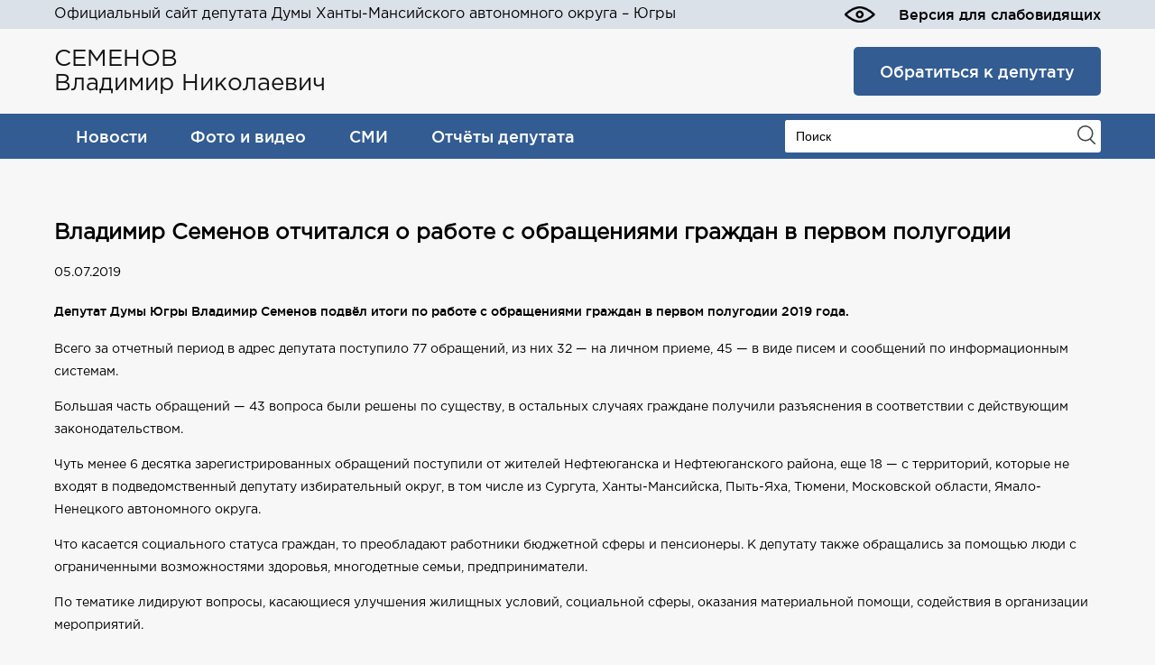

--- FILE ---
content_type: text/html; charset=UTF-8
request_url: https://xn--b1afa1aggq.xn--80asehdb/vladimir-semenov-otchitalsya-o-rabote-s-obrashheniyami-grazhdan-v-pervom-polugodii/
body_size: 11535
content:
<!DOCTYPE html>
<html lang="ru">
<head>
<meta name="viewport" content="width=device-width, initial-scale=1.0">
<meta charset="UTF-8" />
<title>Владимир Семенов отчитался о работе с обращениями граждан в первом полугодии &#8212; Владимир Семенов</title>
<link rel="icon" href="https://xn--b1afa1aggq.xn--80asehdb/wp-content/uploads/2016/12/cropped-flag-32x32.jpg" sizes="32x32" />
<link rel="icon" href="https://xn--b1afa1aggq.xn--80asehdb/wp-content/uploads/2016/12/cropped-flag-192x192.jpg" sizes="192x192" />
<link rel="apple-touch-icon" href="https://xn--b1afa1aggq.xn--80asehdb/wp-content/uploads/2016/12/cropped-flag-180x180.jpg" />
<meta name="msapplication-TileImage" content="https://xn--b1afa1aggq.xn--80asehdb/wp-content/uploads/2016/12/cropped-flag-270x270.jpg" />
<meta name='robots' content='max-image-preview:large' />
<link rel="alternate" type="application/rss+xml" title="Владимир Семенов &raquo; Лента комментариев к &laquo;Владимир Семенов отчитался о работе с обращениями граждан в первом полугодии&raquo;" href="https://xn--b1afa1aggq.xn--80asehdb/vladimir-semenov-otchitalsya-o-rabote-s-obrashheniyami-grazhdan-v-pervom-polugodii/feed/" />
<link rel="alternate" title="oEmbed (JSON)" type="application/json+oembed" href="https://xn--b1afa1aggq.xn--80asehdb/wp-json/oembed/1.0/embed?url=https%3A%2F%2Fxn--b1afa1aggq.xn--80asehdb%2Fvladimir-semenov-otchitalsya-o-rabote-s-obrashheniyami-grazhdan-v-pervom-polugodii%2F" />
<link rel="alternate" title="oEmbed (XML)" type="text/xml+oembed" href="https://xn--b1afa1aggq.xn--80asehdb/wp-json/oembed/1.0/embed?url=https%3A%2F%2Fxn--b1afa1aggq.xn--80asehdb%2Fvladimir-semenov-otchitalsya-o-rabote-s-obrashheniyami-grazhdan-v-pervom-polugodii%2F&#038;format=xml" />
<style id='wp-img-auto-sizes-contain-inline-css' type='text/css'>
img:is([sizes=auto i],[sizes^="auto," i]){contain-intrinsic-size:3000px 1500px}
/*# sourceURL=wp-img-auto-sizes-contain-inline-css */
</style>
<style id='wp-block-library-inline-css' type='text/css'>
:root{--wp-block-synced-color:#7a00df;--wp-block-synced-color--rgb:122,0,223;--wp-bound-block-color:var(--wp-block-synced-color);--wp-editor-canvas-background:#ddd;--wp-admin-theme-color:#007cba;--wp-admin-theme-color--rgb:0,124,186;--wp-admin-theme-color-darker-10:#006ba1;--wp-admin-theme-color-darker-10--rgb:0,107,160.5;--wp-admin-theme-color-darker-20:#005a87;--wp-admin-theme-color-darker-20--rgb:0,90,135;--wp-admin-border-width-focus:2px}@media (min-resolution:192dpi){:root{--wp-admin-border-width-focus:1.5px}}.wp-element-button{cursor:pointer}:root .has-very-light-gray-background-color{background-color:#eee}:root .has-very-dark-gray-background-color{background-color:#313131}:root .has-very-light-gray-color{color:#eee}:root .has-very-dark-gray-color{color:#313131}:root .has-vivid-green-cyan-to-vivid-cyan-blue-gradient-background{background:linear-gradient(135deg,#00d084,#0693e3)}:root .has-purple-crush-gradient-background{background:linear-gradient(135deg,#34e2e4,#4721fb 50%,#ab1dfe)}:root .has-hazy-dawn-gradient-background{background:linear-gradient(135deg,#faaca8,#dad0ec)}:root .has-subdued-olive-gradient-background{background:linear-gradient(135deg,#fafae1,#67a671)}:root .has-atomic-cream-gradient-background{background:linear-gradient(135deg,#fdd79a,#004a59)}:root .has-nightshade-gradient-background{background:linear-gradient(135deg,#330968,#31cdcf)}:root .has-midnight-gradient-background{background:linear-gradient(135deg,#020381,#2874fc)}:root{--wp--preset--font-size--normal:16px;--wp--preset--font-size--huge:42px}.has-regular-font-size{font-size:1em}.has-larger-font-size{font-size:2.625em}.has-normal-font-size{font-size:var(--wp--preset--font-size--normal)}.has-huge-font-size{font-size:var(--wp--preset--font-size--huge)}.has-text-align-center{text-align:center}.has-text-align-left{text-align:left}.has-text-align-right{text-align:right}.has-fit-text{white-space:nowrap!important}#end-resizable-editor-section{display:none}.aligncenter{clear:both}.items-justified-left{justify-content:flex-start}.items-justified-center{justify-content:center}.items-justified-right{justify-content:flex-end}.items-justified-space-between{justify-content:space-between}.screen-reader-text{border:0;clip-path:inset(50%);height:1px;margin:-1px;overflow:hidden;padding:0;position:absolute;width:1px;word-wrap:normal!important}.screen-reader-text:focus{background-color:#ddd;clip-path:none;color:#444;display:block;font-size:1em;height:auto;left:5px;line-height:normal;padding:15px 23px 14px;text-decoration:none;top:5px;width:auto;z-index:100000}html :where(.has-border-color){border-style:solid}html :where([style*=border-top-color]){border-top-style:solid}html :where([style*=border-right-color]){border-right-style:solid}html :where([style*=border-bottom-color]){border-bottom-style:solid}html :where([style*=border-left-color]){border-left-style:solid}html :where([style*=border-width]){border-style:solid}html :where([style*=border-top-width]){border-top-style:solid}html :where([style*=border-right-width]){border-right-style:solid}html :where([style*=border-bottom-width]){border-bottom-style:solid}html :where([style*=border-left-width]){border-left-style:solid}html :where(img[class*=wp-image-]){height:auto;max-width:100%}:where(figure){margin:0 0 1em}html :where(.is-position-sticky){--wp-admin--admin-bar--position-offset:var(--wp-admin--admin-bar--height,0px)}@media screen and (max-width:600px){html :where(.is-position-sticky){--wp-admin--admin-bar--position-offset:0px}}
/*# sourceURL=wp-block-library-inline-css */
</style><style id='global-styles-inline-css' type='text/css'>
:root{--wp--preset--aspect-ratio--square: 1;--wp--preset--aspect-ratio--4-3: 4/3;--wp--preset--aspect-ratio--3-4: 3/4;--wp--preset--aspect-ratio--3-2: 3/2;--wp--preset--aspect-ratio--2-3: 2/3;--wp--preset--aspect-ratio--16-9: 16/9;--wp--preset--aspect-ratio--9-16: 9/16;--wp--preset--color--black: #000000;--wp--preset--color--cyan-bluish-gray: #abb8c3;--wp--preset--color--white: #ffffff;--wp--preset--color--pale-pink: #f78da7;--wp--preset--color--vivid-red: #cf2e2e;--wp--preset--color--luminous-vivid-orange: #ff6900;--wp--preset--color--luminous-vivid-amber: #fcb900;--wp--preset--color--light-green-cyan: #7bdcb5;--wp--preset--color--vivid-green-cyan: #00d084;--wp--preset--color--pale-cyan-blue: #8ed1fc;--wp--preset--color--vivid-cyan-blue: #0693e3;--wp--preset--color--vivid-purple: #9b51e0;--wp--preset--gradient--vivid-cyan-blue-to-vivid-purple: linear-gradient(135deg,rgb(6,147,227) 0%,rgb(155,81,224) 100%);--wp--preset--gradient--light-green-cyan-to-vivid-green-cyan: linear-gradient(135deg,rgb(122,220,180) 0%,rgb(0,208,130) 100%);--wp--preset--gradient--luminous-vivid-amber-to-luminous-vivid-orange: linear-gradient(135deg,rgb(252,185,0) 0%,rgb(255,105,0) 100%);--wp--preset--gradient--luminous-vivid-orange-to-vivid-red: linear-gradient(135deg,rgb(255,105,0) 0%,rgb(207,46,46) 100%);--wp--preset--gradient--very-light-gray-to-cyan-bluish-gray: linear-gradient(135deg,rgb(238,238,238) 0%,rgb(169,184,195) 100%);--wp--preset--gradient--cool-to-warm-spectrum: linear-gradient(135deg,rgb(74,234,220) 0%,rgb(151,120,209) 20%,rgb(207,42,186) 40%,rgb(238,44,130) 60%,rgb(251,105,98) 80%,rgb(254,248,76) 100%);--wp--preset--gradient--blush-light-purple: linear-gradient(135deg,rgb(255,206,236) 0%,rgb(152,150,240) 100%);--wp--preset--gradient--blush-bordeaux: linear-gradient(135deg,rgb(254,205,165) 0%,rgb(254,45,45) 50%,rgb(107,0,62) 100%);--wp--preset--gradient--luminous-dusk: linear-gradient(135deg,rgb(255,203,112) 0%,rgb(199,81,192) 50%,rgb(65,88,208) 100%);--wp--preset--gradient--pale-ocean: linear-gradient(135deg,rgb(255,245,203) 0%,rgb(182,227,212) 50%,rgb(51,167,181) 100%);--wp--preset--gradient--electric-grass: linear-gradient(135deg,rgb(202,248,128) 0%,rgb(113,206,126) 100%);--wp--preset--gradient--midnight: linear-gradient(135deg,rgb(2,3,129) 0%,rgb(40,116,252) 100%);--wp--preset--font-size--small: 13px;--wp--preset--font-size--medium: 20px;--wp--preset--font-size--large: 36px;--wp--preset--font-size--x-large: 42px;--wp--preset--spacing--20: 0.44rem;--wp--preset--spacing--30: 0.67rem;--wp--preset--spacing--40: 1rem;--wp--preset--spacing--50: 1.5rem;--wp--preset--spacing--60: 2.25rem;--wp--preset--spacing--70: 3.38rem;--wp--preset--spacing--80: 5.06rem;--wp--preset--shadow--natural: 6px 6px 9px rgba(0, 0, 0, 0.2);--wp--preset--shadow--deep: 12px 12px 50px rgba(0, 0, 0, 0.4);--wp--preset--shadow--sharp: 6px 6px 0px rgba(0, 0, 0, 0.2);--wp--preset--shadow--outlined: 6px 6px 0px -3px rgb(255, 255, 255), 6px 6px rgb(0, 0, 0);--wp--preset--shadow--crisp: 6px 6px 0px rgb(0, 0, 0);}:where(.is-layout-flex){gap: 0.5em;}:where(.is-layout-grid){gap: 0.5em;}body .is-layout-flex{display: flex;}.is-layout-flex{flex-wrap: wrap;align-items: center;}.is-layout-flex > :is(*, div){margin: 0;}body .is-layout-grid{display: grid;}.is-layout-grid > :is(*, div){margin: 0;}:where(.wp-block-columns.is-layout-flex){gap: 2em;}:where(.wp-block-columns.is-layout-grid){gap: 2em;}:where(.wp-block-post-template.is-layout-flex){gap: 1.25em;}:where(.wp-block-post-template.is-layout-grid){gap: 1.25em;}.has-black-color{color: var(--wp--preset--color--black) !important;}.has-cyan-bluish-gray-color{color: var(--wp--preset--color--cyan-bluish-gray) !important;}.has-white-color{color: var(--wp--preset--color--white) !important;}.has-pale-pink-color{color: var(--wp--preset--color--pale-pink) !important;}.has-vivid-red-color{color: var(--wp--preset--color--vivid-red) !important;}.has-luminous-vivid-orange-color{color: var(--wp--preset--color--luminous-vivid-orange) !important;}.has-luminous-vivid-amber-color{color: var(--wp--preset--color--luminous-vivid-amber) !important;}.has-light-green-cyan-color{color: var(--wp--preset--color--light-green-cyan) !important;}.has-vivid-green-cyan-color{color: var(--wp--preset--color--vivid-green-cyan) !important;}.has-pale-cyan-blue-color{color: var(--wp--preset--color--pale-cyan-blue) !important;}.has-vivid-cyan-blue-color{color: var(--wp--preset--color--vivid-cyan-blue) !important;}.has-vivid-purple-color{color: var(--wp--preset--color--vivid-purple) !important;}.has-black-background-color{background-color: var(--wp--preset--color--black) !important;}.has-cyan-bluish-gray-background-color{background-color: var(--wp--preset--color--cyan-bluish-gray) !important;}.has-white-background-color{background-color: var(--wp--preset--color--white) !important;}.has-pale-pink-background-color{background-color: var(--wp--preset--color--pale-pink) !important;}.has-vivid-red-background-color{background-color: var(--wp--preset--color--vivid-red) !important;}.has-luminous-vivid-orange-background-color{background-color: var(--wp--preset--color--luminous-vivid-orange) !important;}.has-luminous-vivid-amber-background-color{background-color: var(--wp--preset--color--luminous-vivid-amber) !important;}.has-light-green-cyan-background-color{background-color: var(--wp--preset--color--light-green-cyan) !important;}.has-vivid-green-cyan-background-color{background-color: var(--wp--preset--color--vivid-green-cyan) !important;}.has-pale-cyan-blue-background-color{background-color: var(--wp--preset--color--pale-cyan-blue) !important;}.has-vivid-cyan-blue-background-color{background-color: var(--wp--preset--color--vivid-cyan-blue) !important;}.has-vivid-purple-background-color{background-color: var(--wp--preset--color--vivid-purple) !important;}.has-black-border-color{border-color: var(--wp--preset--color--black) !important;}.has-cyan-bluish-gray-border-color{border-color: var(--wp--preset--color--cyan-bluish-gray) !important;}.has-white-border-color{border-color: var(--wp--preset--color--white) !important;}.has-pale-pink-border-color{border-color: var(--wp--preset--color--pale-pink) !important;}.has-vivid-red-border-color{border-color: var(--wp--preset--color--vivid-red) !important;}.has-luminous-vivid-orange-border-color{border-color: var(--wp--preset--color--luminous-vivid-orange) !important;}.has-luminous-vivid-amber-border-color{border-color: var(--wp--preset--color--luminous-vivid-amber) !important;}.has-light-green-cyan-border-color{border-color: var(--wp--preset--color--light-green-cyan) !important;}.has-vivid-green-cyan-border-color{border-color: var(--wp--preset--color--vivid-green-cyan) !important;}.has-pale-cyan-blue-border-color{border-color: var(--wp--preset--color--pale-cyan-blue) !important;}.has-vivid-cyan-blue-border-color{border-color: var(--wp--preset--color--vivid-cyan-blue) !important;}.has-vivid-purple-border-color{border-color: var(--wp--preset--color--vivid-purple) !important;}.has-vivid-cyan-blue-to-vivid-purple-gradient-background{background: var(--wp--preset--gradient--vivid-cyan-blue-to-vivid-purple) !important;}.has-light-green-cyan-to-vivid-green-cyan-gradient-background{background: var(--wp--preset--gradient--light-green-cyan-to-vivid-green-cyan) !important;}.has-luminous-vivid-amber-to-luminous-vivid-orange-gradient-background{background: var(--wp--preset--gradient--luminous-vivid-amber-to-luminous-vivid-orange) !important;}.has-luminous-vivid-orange-to-vivid-red-gradient-background{background: var(--wp--preset--gradient--luminous-vivid-orange-to-vivid-red) !important;}.has-very-light-gray-to-cyan-bluish-gray-gradient-background{background: var(--wp--preset--gradient--very-light-gray-to-cyan-bluish-gray) !important;}.has-cool-to-warm-spectrum-gradient-background{background: var(--wp--preset--gradient--cool-to-warm-spectrum) !important;}.has-blush-light-purple-gradient-background{background: var(--wp--preset--gradient--blush-light-purple) !important;}.has-blush-bordeaux-gradient-background{background: var(--wp--preset--gradient--blush-bordeaux) !important;}.has-luminous-dusk-gradient-background{background: var(--wp--preset--gradient--luminous-dusk) !important;}.has-pale-ocean-gradient-background{background: var(--wp--preset--gradient--pale-ocean) !important;}.has-electric-grass-gradient-background{background: var(--wp--preset--gradient--electric-grass) !important;}.has-midnight-gradient-background{background: var(--wp--preset--gradient--midnight) !important;}.has-small-font-size{font-size: var(--wp--preset--font-size--small) !important;}.has-medium-font-size{font-size: var(--wp--preset--font-size--medium) !important;}.has-large-font-size{font-size: var(--wp--preset--font-size--large) !important;}.has-x-large-font-size{font-size: var(--wp--preset--font-size--x-large) !important;}
/*# sourceURL=global-styles-inline-css */
</style>
<style id='classic-theme-styles-inline-css' type='text/css'>
/*! This file is auto-generated */
.wp-block-button__link{color:#fff;background-color:#32373c;border-radius:9999px;box-shadow:none;text-decoration:none;padding:calc(.667em + 2px) calc(1.333em + 2px);font-size:1.125em}.wp-block-file__button{background:#32373c;color:#fff;text-decoration:none}
/*# sourceURL=/wp-includes/css/classic-themes.min.css */
</style>
<!-- <link rel='stylesheet' id='contact-form-7-css' href='https://xn--b1afa1aggq.xn--80asehdb/wp-content/plugins/contact-form-7/includes/css/styles.css?ver=6.1.4' type='text/css' media='all' /> -->
<!-- <link rel='stylesheet' id='semenov-style-css' href='https://xn--b1afa1aggq.xn--80asehdb/wp-content/themes/template/style.css?ver=1.0.0' type='text/css' media='all' /> -->
<!-- <link rel='stylesheet' id='custom-style-css' href='https://xn--b1afa1aggq.xn--80asehdb/wp-content/themes/template/css/style.css?ver=1.0.0' type='text/css' media='all' /> -->
<!-- <link rel='stylesheet' id='new-style-css' href='https://xn--b1afa1aggq.xn--80asehdb/wp-content/themes/template/new-style.css?ver=1.0.0' type='text/css' media='all' /> -->
<link rel="stylesheet" type="text/css" href="//xn--b1afa1aggq.xn--80asehdb/wp-content/cache/wpfc-minified/g5qdl8kg/2bviz.css" media="all"/>
<!-- <link rel='stylesheet' id='fancybox-css' href='https://xn--b1afa1aggq.xn--80asehdb/wp-content/plugins/easy-fancybox/fancybox/1.5.4/jquery.fancybox.min.css?ver=6.9' type='text/css' media='screen' /> -->
<link rel="stylesheet" type="text/css" href="//xn--b1afa1aggq.xn--80asehdb/wp-content/cache/wpfc-minified/1x15ecx/2bva1.css" media="screen"/>
<script type="text/javascript" src="https://xn--b1afa1aggq.xn--80asehdb/wp-includes/js/jquery/jquery.min.js?ver=3.7.1" id="jquery-core-js"></script>
<script type="text/javascript" src="https://xn--b1afa1aggq.xn--80asehdb/wp-includes/js/jquery/jquery-migrate.min.js?ver=3.4.1" id="jquery-migrate-js"></script>
<link rel="https://api.w.org/" href="https://xn--b1afa1aggq.xn--80asehdb/wp-json/" /><link rel="alternate" title="JSON" type="application/json" href="https://xn--b1afa1aggq.xn--80asehdb/wp-json/wp/v2/posts/5886" /><link rel="EditURI" type="application/rsd+xml" title="RSD" href="https://xn--b1afa1aggq.xn--80asehdb/xmlrpc.php?rsd" />
<meta name="generator" content="WordPress 6.9" />
<link rel="canonical" href="https://xn--b1afa1aggq.xn--80asehdb/vladimir-semenov-otchitalsya-o-rabote-s-obrashheniyami-grazhdan-v-pervom-polugodii/" />
<link rel='shortlink' href='https://xn--b1afa1aggq.xn--80asehdb/?p=5886' />
<link rel="icon" href="https://xn--b1afa1aggq.xn--80asehdb/wp-content/uploads/2016/12/cropped-flag-32x32.jpg" sizes="32x32" />
<link rel="icon" href="https://xn--b1afa1aggq.xn--80asehdb/wp-content/uploads/2016/12/cropped-flag-192x192.jpg" sizes="192x192" />
<link rel="apple-touch-icon" href="https://xn--b1afa1aggq.xn--80asehdb/wp-content/uploads/2016/12/cropped-flag-180x180.jpg" />
<meta name="msapplication-TileImage" content="https://xn--b1afa1aggq.xn--80asehdb/wp-content/uploads/2016/12/cropped-flag-270x270.jpg" />
<style type="text/css" id="wp-custom-css">
.news-item-search {
display: flex;align-items: center;
margin-bottom: 15px; padding-bottom: 15px;
border-bottom: 1px solid grey;
}
.news-item-search  .img-wrapper {
width: 150px; 
margin-right: 20px;
}
.news-item-search  .img-wrapper img {
width: 100%;
height: auto;
}
.news-item-search .date-box {
font-family: GothamProRegular;
font-size: 1.3rem;
color: #8d8d8d;
}
.news-item-search .news-item-title {
margin-top: 0;
margin-bottom: 10px;
text-decoration: none;
color: #111;
font-family: GothamProMedium;
-webkit-transition: color 0.3s ease;
-moz-transition: color 0.3s ease;
transition: color 0.3s ease;
}
.news-item-search .news-item-title  a {
text-decoration: none;
color: #111;
font-family: GothamProMedium;
-webkit-transition: color 0.3s ease;
-moz-transition: color 0.3s ease;
transition: color 0.3s ease;
}
@media(max-width: 600px){
.news-item-search {
flex-direction: column;
}
.news-item-search  .img-wrapper {
width: 100%; 
margin-right: 0px;
margin-bottom: 20px;
}
}		</style>
<link rel="profile" href="http://gmpg.org/xfn/11" />
<link rel="pingback" href="https://xn--b1afa1aggq.xn--80asehdb/xmlrpc.php" />
<script src='https://www.google.com/recaptcha/api.js'></script>
</head>
<body class="wp-singular post-template-default single single-post postid-5886 single-format-standard wp-theme-template">
<div class="top-tech-line-wrp">
<div class="wrp">
<div class="top-tech-line">
<div class="top-tech-line-title">
<div class="header-info__desc">
Официальный сайт депутата Думы Ханты-Мансийского автономного округа – Югры
</div>
</div>
<div class="top-tech-line-slabo">
<a href="#" class="vip open-popup">Версия для слабовидящих</a>
</div>
</div>
</div>
</div>
<div id="wrapper" class="clearfix">
<header id="header" class="clearfix">
<div class="header-top">
<style>
@media(max-width: 600px) {
.header-top {
flex-direction: column;
}
}
</style>
<div class="header-info">
<a href="https://xn--b1afa1aggq.xn--80asehdb" class="header-info__title">
СЕМЕНОВ<br>
Владимир Николаевич
</a>
</div>
<div class="header-right">
<a href="https://xn--b1afa1aggq.xn--80asehdb/obratitsya-k-deputatu/" class="header-button">Обратиться к депутату</a>
</div>
</div>
</header>
<div class="main-menu">
<div class="mobile-menu">
<span></span>
<span></span>
<span></span>
</div>
<div class="menu-search-wrapper">
<div class="main-menu__inner"><ul id="menu-gorizontalnoe-verhnee" class="main-menu__list"><li id="menu-item-752" class="menu-item menu-item-type-taxonomy menu-item-object-category current-post-ancestor current-menu-parent current-post-parent menu-item-752"><a href="https://xn--b1afa1aggq.xn--80asehdb/category/novosti/">Новости</a></li>
<li id="menu-item-10295" class="menu-item menu-item-type-taxonomy menu-item-object-category menu-item-10295"><a href="https://xn--b1afa1aggq.xn--80asehdb/category/foto-i-video/">Фото и видео</a></li>
<li id="menu-item-246" class="menu-item menu-item-type-taxonomy menu-item-object-category menu-item-246"><a href="https://xn--b1afa1aggq.xn--80asehdb/category/smi/">СМИ</a></li>
<li id="menu-item-9342" class="menu-item menu-item-type-post_type menu-item-object-page menu-item-9342"><a href="https://xn--b1afa1aggq.xn--80asehdb/otchyoty-deputata/">Отчёты депутата</a></li>
</ul></div>                <!-- <form role="search" method="get" class="search-form" action="https://xn--b1afa1aggq.xn--80asehdb/" >
<input class="search-form__input"
type="text" value="" name="s" id="s"
placeholder="Поиск">
</form> -->
<!-- 
<script async src="https://cse.google.com/cse.js?cx=d4dead01102324a07">
</script>
<div class="gcse-search"></div> -->
<form
class="searchajax"
role="search"
method="get"
id="searchform"
action="https://xn--b1afa1aggq.xn--80asehdb/"
>
<input
class="search-form__input"
type="text"
value=""
name="s" id="s"
placeholder="Поиск"
autocomplete="off"
/>
<button type="submit" id="searchsubmit">
<svg xmlns="http://www.w3.org/2000/svg" width="19.856" height="20.848" viewBox="0 0 19.856 20.848">
<path d="M91.119,310.567l-4.713-4.713a8.8,8.8,0,0,0,2.51-6.147,8.708,8.708,0,1,0-8.708,8.708,8.983,8.983,0,0,0,5.02-1.588l4.815,4.815a.877.877,0,0,0,1.127,0A.792.792,0,0,0,91.119,310.567ZM73.037,299.708a7.171,7.171,0,1,1,7.171,7.171A7.192,7.192,0,0,1,73.037,299.708Z" transform="translate(-71.5 -291)" fill="#414544" />
</svg>
</button>
<ul class="ajax-search"></ul>
</form>                            </div>
</div>    <div class="single-news">
<div id="main">
<article id="article">
<h1>Владимир Семенов отчитался о работе с обращениями граждан в первом полугодии</h1>
<div class="content">
<p>05.07.2019</p>
<p class="announce">Депутат Думы Югры Владимир Семенов подвёл итоги по работе с обращениями граждан в первом полугодии 2019 года.</p>
<p>Всего за отчетный период в адрес депутата поступило 77 обращений, из них 32 — на личном приеме, 45 — в виде писем и сообщений по информационным системам.</p>
<p>Большая часть обращений — 43 вопроса были решены по существу, в остальных случаях граждане получили разъяснения в соответствии с действующим законодательством.</p>
<p>Чуть менее 6 десятка зарегистрированных обращений поступили от жителей Нефтеюганска и Нефтеюганского района, еще 18 — с территорий, которые не входят в подведомственный депутату избирательный округ, в том числе из Сургута, Ханты-Мансийска, Пыть-Яха, Тюмени, Московской области, Ямало-Ненецкого автономного округа.</p>
<p>Что касается социального статуса граждан, то преобладают работники бюджетной сферы и пенсионеры. К депутату также обращались за помощью люди с ограниченными возможностями здоровья, многодетные семьи, предприниматели.</p>
<p>По тематике лидируют вопросы, касающиеся улучшения жилищных условий, социальной сферы, оказания материальной помощи, содействия в организации мероприятий.</p>
<div class="prevnext-post-buttons">  	<a href="https://xn--b1afa1aggq.xn--80asehdb/vladimir-semenov-pozhelal-komande-yugry-udachnogo-vystupleniya-v-vserossijskoj-spartakiade-pensionerov/" title="К посту: Владимир Семенов пожелал команде Югры удачного выступления в Всероссийской спартакиаде пенсионеров">←	 Владимир Семенов пожелал команде Югры удачного выступления в Всероссийской спартакиаде пенсионеров</a>				
<a href="https://xn--b1afa1aggq.xn--80asehdb/pozdravlenie-s-dnem-semi-lyubvi-i-vernosti-2/" title="К посту: Поздравление с Днем семьи, любви и верности"> Поздравление с Днем семьи, любви и верности →	</a>				</div>
<div class="share-blocj">  
Поделиться:
<script src="https://yastatic.net/share2/share.js"></script>
<div class="ya-share2" data-curtain data-services="collections,vkontakte,facebook,odnoklassniki,viber,whatsapp,telegram"></div>
</div>
</div>
</article>
<aside>
<div class="news-wrap">
<div class="news">
<div class="news-items">
<div class="news-item">
<a href="https://xn--b1afa1aggq.xn--80asehdb/aktsiya-svobodnogo-obmena-knigami/">
<p class="img-wrapper"><img width="570" height="428" src="https://xn--b1afa1aggq.xn--80asehdb/wp-content/uploads/2024/07/25_07_bukkrossing.jpg" class="post_thumbnail wp-post-image" alt="Благотворительная акция «Книга из рук в руки»" decoding="async" fetchpriority="high" srcset="https://xn--b1afa1aggq.xn--80asehdb/wp-content/uploads/2024/07/25_07_bukkrossing.jpg 1196w, https://xn--b1afa1aggq.xn--80asehdb/wp-content/uploads/2024/07/25_07_bukkrossing-300x225.jpg 300w, https://xn--b1afa1aggq.xn--80asehdb/wp-content/uploads/2024/07/25_07_bukkrossing-1024x768.jpg 1024w, https://xn--b1afa1aggq.xn--80asehdb/wp-content/uploads/2024/07/25_07_bukkrossing-768x576.jpg 768w" sizes="(max-width: 570px) 100vw, 570px" /></p>
</a>
<div class="text pull-left">
<p class="news-item-title"><a
href="https://xn--b1afa1aggq.xn--80asehdb/aktsiya-svobodnogo-obmena-knigami/">Акция свободного обмена книгами</a>
</p>
<p class="date-box">
<img src="  https://xn--b1afa1aggq.xn--80asehdb/wp-content/themes/template/images/cal2.png" alt="">       <time datetime="2026-01-22">
22 января 2026                      года, 13:45                    </time>
</p>
<!--<div class="text-content">Волонтеры благотворительного фонда Владимира Семенова «Благодарность» пополнили книжные стойки в&hellip;                </div>-->
</div>
</div>
<div class="news-item">
<a href="https://xn--b1afa1aggq.xn--80asehdb/vstrechi-s-obshhestvennikami/">
<p class="img-wrapper"><img width="570" height="427" src="https://xn--b1afa1aggq.xn--80asehdb/wp-content/uploads/2026/01/21_01_krugu_druzej_02.jpg" class="post_thumbnail wp-post-image" alt="в кругу друзей, общественники, серебряные волонтёры" decoding="async" srcset="https://xn--b1afa1aggq.xn--80asehdb/wp-content/uploads/2026/01/21_01_krugu_druzej_02.jpg 951w, https://xn--b1afa1aggq.xn--80asehdb/wp-content/uploads/2026/01/21_01_krugu_druzej_02-300x225.jpg 300w, https://xn--b1afa1aggq.xn--80asehdb/wp-content/uploads/2026/01/21_01_krugu_druzej_02-768x576.jpg 768w" sizes="(max-width: 570px) 100vw, 570px" /></p>
</a>
<div class="text pull-left">
<p class="news-item-title"><a
href="https://xn--b1afa1aggq.xn--80asehdb/vstrechi-s-obshhestvennikami/">Встречи с общественниками</a>
</p>
<p class="date-box">
<img src="  https://xn--b1afa1aggq.xn--80asehdb/wp-content/themes/template/images/cal2.png" alt="">       <time datetime="2026-01-21">
21 января 2026                      года, 14:09                    </time>
</p>
<!--<div class="text-content">В Нефтеюганском районе продолжается серия встреч «В кругу друзей», организованная заместителем председателя&hellip;                </div>-->
</div>
</div>
<div class="news-item">
<a href="https://xn--b1afa1aggq.xn--80asehdb/o-podgotovke-k-turniru/">
<p class="img-wrapper"><img width="570" height="380" src="https://xn--b1afa1aggq.xn--80asehdb/wp-content/uploads/2023/11/31.jpg" class="post_thumbnail wp-post-image" alt="XVIII Международный турнир по вольной борьбе" decoding="async" srcset="https://xn--b1afa1aggq.xn--80asehdb/wp-content/uploads/2023/11/31.jpg 1600w, https://xn--b1afa1aggq.xn--80asehdb/wp-content/uploads/2023/11/31-300x200.jpg 300w, https://xn--b1afa1aggq.xn--80asehdb/wp-content/uploads/2023/11/31-1024x683.jpg 1024w, https://xn--b1afa1aggq.xn--80asehdb/wp-content/uploads/2023/11/31-768x512.jpg 768w, https://xn--b1afa1aggq.xn--80asehdb/wp-content/uploads/2023/11/31-1536x1024.jpg 1536w" sizes="(max-width: 570px) 100vw, 570px" /></p>
</a>
<div class="text pull-left">
<p class="news-item-title"><a
href="https://xn--b1afa1aggq.xn--80asehdb/o-podgotovke-k-turniru/">О подготовке к турниру</a>
</p>
<p class="date-box">
<img src="  https://xn--b1afa1aggq.xn--80asehdb/wp-content/themes/template/images/cal2.png" alt="">       <time datetime="2026-01-20">
20 января 2026                      года, 14:34                    </time>
</p>
<!--<div class="text-content">Заместитель председателя Думы Югры, вице-президент Федерации спортивной борьбы России Владимир&hellip;                </div>-->
</div>
</div>
<div class="news-item">
<a href="https://xn--b1afa1aggq.xn--80asehdb/priyom-grazhdan-3/">
<p class="img-wrapper"><img width="570" height="428" src="https://xn--b1afa1aggq.xn--80asehdb/wp-content/uploads/2026/01/foto_zamena.jpg" class="post_thumbnail wp-post-image" alt="" decoding="async" loading="lazy" srcset="https://xn--b1afa1aggq.xn--80asehdb/wp-content/uploads/2026/01/foto_zamena.jpg 944w, https://xn--b1afa1aggq.xn--80asehdb/wp-content/uploads/2026/01/foto_zamena-300x225.jpg 300w, https://xn--b1afa1aggq.xn--80asehdb/wp-content/uploads/2026/01/foto_zamena-768x576.jpg 768w" sizes="auto, (max-width: 570px) 100vw, 570px" /></p>
</a>
<div class="text pull-left">
<p class="news-item-title"><a
href="https://xn--b1afa1aggq.xn--80asehdb/priyom-grazhdan-3/">Приём граждан</a>
</p>
<p class="date-box">
<img src="  https://xn--b1afa1aggq.xn--80asehdb/wp-content/themes/template/images/cal2.png" alt="">       <time datetime="2026-01-19">
19 января 2026                      года, 14:23                    </time>
</p>
<!--<div class="text-content">Заместитель председателя Думы Югры Владимир Семенов совместно с главой Нефтеюганского&hellip;                </div>-->
</div>
</div>
</div>
</div>
</div>
</aside>   </div>
</div>
<footer id="footer" class="clearfix">
<div class="footer_top">
<div class="menu">
<div class="menu-gorizontalnoe-nizhnee-container"><ul id="menu-gorizontalnoe-nizhnee" class="menu"><li id="menu-item-53" class="menu-item menu-item-type-post_type menu-item-object-page menu-item-home menu-item-53"><a href="https://xn--b1afa1aggq.xn--80asehdb/">Биография</a></li>
<li id="menu-item-54" class="menu-item menu-item-type-post_type menu-item-object-page menu-item-54"><a href="https://xn--b1afa1aggq.xn--80asehdb/contacts/">Контакты</a></li>
<li id="menu-item-55" class="menu-item menu-item-type-post_type menu-item-object-page menu-item-55"><a href="https://xn--b1afa1aggq.xn--80asehdb/obratitsya-k-deputatu/">Обратиться к депутату</a></li>
<li id="menu-item-450" class="menu-item menu-item-type-custom menu-item-object-custom menu-item-450"><a href="http://семенов.онлайн/feed">RSS</a></li>
</ul></div>	</div>
</div> 
<a href="/" class="footer-copys">
<span>	@2024 Владимир Семенов 	</span>
</a>	
</footer>
<script type="speculationrules">
{"prefetch":[{"source":"document","where":{"and":[{"href_matches":"/*"},{"not":{"href_matches":["/wp-*.php","/wp-admin/*","/wp-content/uploads/*","/wp-content/*","/wp-content/plugins/*","/wp-content/themes/template/*","/*\\?(.+)"]}},{"not":{"selector_matches":"a[rel~=\"nofollow\"]"}},{"not":{"selector_matches":".no-prefetch, .no-prefetch a"}}]},"eagerness":"conservative"}]}
</script>
<script type="text/javascript" src="https://xn--b1afa1aggq.xn--80asehdb/wp-includes/js/dist/hooks.min.js?ver=dd5603f07f9220ed27f1" id="wp-hooks-js"></script>
<script type="text/javascript" src="https://xn--b1afa1aggq.xn--80asehdb/wp-includes/js/dist/i18n.min.js?ver=c26c3dc7bed366793375" id="wp-i18n-js"></script>
<script type="text/javascript" id="wp-i18n-js-after">
/* <![CDATA[ */
wp.i18n.setLocaleData( { 'text direction\u0004ltr': [ 'ltr' ] } );
//# sourceURL=wp-i18n-js-after
/* ]]> */
</script>
<script type="text/javascript" src="https://xn--b1afa1aggq.xn--80asehdb/wp-content/plugins/contact-form-7/includes/swv/js/index.js?ver=6.1.4" id="swv-js"></script>
<script type="text/javascript" id="contact-form-7-js-translations">
/* <![CDATA[ */
( function( domain, translations ) {
var localeData = translations.locale_data[ domain ] || translations.locale_data.messages;
localeData[""].domain = domain;
wp.i18n.setLocaleData( localeData, domain );
} )( "contact-form-7", {"translation-revision-date":"2025-09-30 08:46:06+0000","generator":"GlotPress\/4.0.1","domain":"messages","locale_data":{"messages":{"":{"domain":"messages","plural-forms":"nplurals=3; plural=(n % 10 == 1 && n % 100 != 11) ? 0 : ((n % 10 >= 2 && n % 10 <= 4 && (n % 100 < 12 || n % 100 > 14)) ? 1 : 2);","lang":"ru"},"This contact form is placed in the wrong place.":["\u042d\u0442\u0430 \u043a\u043e\u043d\u0442\u0430\u043a\u0442\u043d\u0430\u044f \u0444\u043e\u0440\u043c\u0430 \u0440\u0430\u0437\u043c\u0435\u0449\u0435\u043d\u0430 \u0432 \u043d\u0435\u043f\u0440\u0430\u0432\u0438\u043b\u044c\u043d\u043e\u043c \u043c\u0435\u0441\u0442\u0435."],"Error:":["\u041e\u0448\u0438\u0431\u043a\u0430:"]}},"comment":{"reference":"includes\/js\/index.js"}} );
//# sourceURL=contact-form-7-js-translations
/* ]]> */
</script>
<script type="text/javascript" id="contact-form-7-js-before">
/* <![CDATA[ */
var wpcf7 = {
"api": {
"root": "https:\/\/xn--b1afa1aggq.xn--80asehdb\/wp-json\/",
"namespace": "contact-form-7\/v1"
}
};
//# sourceURL=contact-form-7-js-before
/* ]]> */
</script>
<script type="text/javascript" src="https://xn--b1afa1aggq.xn--80asehdb/wp-content/plugins/contact-form-7/includes/js/index.js?ver=6.1.4" id="contact-form-7-js"></script>
<script type="text/javascript" src="https://xn--b1afa1aggq.xn--80asehdb/wp-content/themes/template/js/template1.js?ver=1.0.0" id="template-js"></script>
<script type="text/javascript" src="https://xn--b1afa1aggq.xn--80asehdb/wp-content/plugins/easy-fancybox/vendor/purify.min.js?ver=6.9" id="fancybox-purify-js"></script>
<script type="text/javascript" id="jquery-fancybox-js-extra">
/* <![CDATA[ */
var efb_i18n = {"close":"\u0417\u0430\u043a\u0440\u044b\u0442\u044c","next":"\u0421\u043b\u0435\u0434\u0443\u044e\u0449\u0438\u0439","prev":"\u041f\u0440\u0435\u0434\u044b\u0434\u0443\u0449\u0438\u0439","startSlideshow":"\u0417\u0430\u043f\u0443\u0441\u0442\u0438\u0442\u044c \u0441\u043b\u0430\u0439\u0434-\u0448\u043e\u0443","toggleSize":"\u0420\u0430\u0437\u043c\u0435\u0440 \u0442\u0443\u043c\u0431\u043b\u0435\u0440\u0430"};
//# sourceURL=jquery-fancybox-js-extra
/* ]]> */
</script>
<script type="text/javascript" src="https://xn--b1afa1aggq.xn--80asehdb/wp-content/plugins/easy-fancybox/fancybox/1.5.4/jquery.fancybox.min.js?ver=6.9" id="jquery-fancybox-js"></script>
<script type="text/javascript" id="jquery-fancybox-js-after">
/* <![CDATA[ */
var fb_timeout, fb_opts={'autoScale':true,'showCloseButton':true,'margin':20,'pixelRatio':'false','padding':0,'centerOnScroll':true,'enableEscapeButton':true,'overlayShow':true,'hideOnOverlayClick':true,'minVpHeight':320,'disableCoreLightbox':'true','enableBlockControls':'true','fancybox_openBlockControls':'true' };
if(typeof easy_fancybox_handler==='undefined'){
var easy_fancybox_handler=function(){
jQuery([".nolightbox","a.wp-block-fileesc_html__button","a.pin-it-button","a[href*='pinterest.com\/pin\/create']","a[href*='facebook.com\/share']","a[href*='twitter.com\/share']"].join(',')).addClass('nofancybox');
jQuery('a.fancybox-close').on('click',function(e){e.preventDefault();jQuery.fancybox.close()});
/* IMG */
var unlinkedImageBlocks=jQuery(".wp-block-image > img:not(.nofancybox,figure.nofancybox>img)");
unlinkedImageBlocks.wrap(function() {
var href = jQuery( this ).attr( "src" );
return "<a href='" + href + "'></a>";
});
var fb_IMG_select=jQuery('a[href*=".jpg" i]:not(.nofancybox,li.nofancybox>a,figure.nofancybox>a),area[href*=".jpg" i]:not(.nofancybox),a[href*=".jpeg" i]:not(.nofancybox,li.nofancybox>a,figure.nofancybox>a),area[href*=".jpeg" i]:not(.nofancybox),a[href*=".png" i]:not(.nofancybox,li.nofancybox>a,figure.nofancybox>a),area[href*=".png" i]:not(.nofancybox)');
fb_IMG_select.addClass('fancybox image');
var fb_IMG_sections=jQuery('.gallery,.wp-block-gallery,.tiled-gallery,.wp-block-jetpack-tiled-gallery,.ngg-galleryoverview,.ngg-imagebrowser,.nextgen_pro_blog_gallery,.nextgen_pro_film,.nextgen_pro_horizontal_filmstrip,.ngg-pro-masonry-wrapper,.ngg-pro-mosaic-container,.nextgen_pro_sidescroll,.nextgen_pro_slideshow,.nextgen_pro_thumbnail_grid,.tiled-gallery');
fb_IMG_sections.each(function(){jQuery(this).find(fb_IMG_select).attr('rel','gallery-'+fb_IMG_sections.index(this));});
jQuery('a.fancybox,area.fancybox,.fancybox>a').each(function(){jQuery(this).fancybox(jQuery.extend(true,{},fb_opts,{'transition':'elastic','transitionIn':'elastic','easingIn':'linear','transitionOut':'elastic','easingOut':'linear','opacity':false,'hideOnContentClick':false,'titleShow':true,'titlePosition':'over','titleFromAlt':true,'showNavArrows':true,'enableKeyboardNav':true,'cyclic':false,'mouseWheel':'true'}))});
/* YouTube */
jQuery('a[href*="youtu.be/" i],area[href*="youtu.be/" i],a[href*="youtube.com/" i],area[href*="youtube.com/" i]' ).filter(function(){return this.href.match(/\/(?:youtu\.be|watch\?|embed\/)/);}).not('.nofancybox,li.nofancybox>a').addClass('fancybox-youtube');
jQuery('a.fancybox-youtube,area.fancybox-youtube,.fancybox-youtube>a').each(function(){jQuery(this).fancybox(jQuery.extend(true,{},fb_opts,{'type':'iframe','width':640,'height':360,'keepRatio':1,'aspectRatio':1,'titleShow':true,'titlePosition':'float','titleFromAlt':true,'onStart':function(a,i,o){var splitOn=a[i].href.indexOf("?");var urlParms=(splitOn>-1)?a[i].href.substring(splitOn):"";o.allowfullscreen=(urlParms.indexOf("fs=0")>-1)?false:true;o.href=a[i].href.replace(/https?:\/\/(?:www\.)?youtu(?:\.be\/([^\?]+)\??|be\.com\/watch\?(.*(?=v=))v=([^&]+))(.*)/gi,"https://www.youtube.com/embed/$1$3?$2$4&autoplay=1");}}))});
/* iFrame */
jQuery('a.fancybox-iframe,area.fancybox-iframe,.fancybox-iframe>a').each(function(){jQuery(this).fancybox(jQuery.extend(true,{},fb_opts,{'type':'iframe','width':'70%','height':'90%','titleShow':false,'titlePosition':'float','titleFromAlt':true,'allowfullscreen':false}))});
};};
jQuery(easy_fancybox_handler);jQuery(document).on('post-load',easy_fancybox_handler);
//# sourceURL=jquery-fancybox-js-after
/* ]]> */
</script>
<script type="text/javascript" src="https://xn--b1afa1aggq.xn--80asehdb/wp-content/plugins/easy-fancybox/vendor/jquery.easing.min.js?ver=1.4.1" id="jquery-easing-js"></script>
<script type="text/javascript" src="https://xn--b1afa1aggq.xn--80asehdb/wp-content/plugins/easy-fancybox/vendor/jquery.mousewheel.min.js?ver=3.1.13" id="jquery-mousewheel-js"></script>
</div>
<div class="popup-bg" id="vip-popup">
<div class="popup remodal">
<div class="remodal__title">
Версия для слабовидящих
</div>
<div class="remodal__features">
<div class="remodal__feature">
<div class="remodal__feature-title">
Размер шрифта:
</div>
<div class="remodal__feature-options
remodal__feature-options_font-size">
<div class="remodal__feature-option" title="Мелкий шрифт" data-font="small">
</div>
<div class="remodal__feature-option" title="Обычный шрифт" data-font="medium">
</div>
<div class="remodal__feature-option" title="Крупный шрифт" data-font="big">
</div>
</div>
</div>
<div class="remodal__feature">
<div class="remodal__feature-title">
Цветовая схема:
</div>
<div class="remodal__feature-options
remodal__feature-options_font-scheme">
<div class="remodal__feature-option" title="Черный по белому" data-scheme="black-on-white">
</div>
<div class="remodal__feature-option" title="Белым по черному" data-scheme="white-on-black">
</div>
<div class="remodal__feature-option" title="Темно-синим по голубому"
data-scheme="dark-blue-on-blue">
</div>
</div>
</div>
<div class="remodal__feature">
<div class="remodal__feature-title">
Изображения:
</div>
<div class="remodal__feature-options
remodal__feature-options_images">
<div class="remodal__feature-option" title="Цветные изображения" data-images="color">
</div>
<div class="remodal__feature-option" title="Черно-белые изображения" data-images="grayscale">
</div>
<div class="remodal__feature-option" title="Спрятать изображения" data-images="hidden">
</div>
</div>
</div>
</div>
<div class="remodal__default-version">Переключиться на обычную версию</div>
<div class="close-popup"> <svg xmlns="http://www.w3.org/2000/svg" width="20" height="20" viewBox="0 0 20 20"
fill="none">
<g clip-path="url(#clip0_714_2419)">
<path d="M18 1L1 18" stroke="#8C8CB6" stroke-width="2.5" stroke-miterlimit="10"
stroke-linecap="round" />
<path d="M1 1L18 18" stroke="#8C8CB6" stroke-width="2.5" stroke-miterlimit="10"
stroke-linecap="round" />
</g>
<defs>
<clipPath id="clip0_714_2419">
<rect width="20" height="20" fill="white" />
</clipPath>
</defs>
</svg>
</div>
</div>
</div>
<!-- Yandex.Metrika counter -->
<script type="text/javascript">
(function (d, w, c) {
(w[c] = w[c] || []).push(function() {
try {
w.yaCounter43495984 = new Ya.Metrika({
id:43495984,
clickmap:true,
trackLinks:true,
accurateTrackBounce:true
});
} catch(e) { }
});
var n = d.getElementsByTagName("script")[0],
s = d.createElement("script"),
f = function () { n.parentNode.insertBefore(s, n); };
s.type = "text/javascript";
s.async = true;
s.src = "https://mc.yandex.ru/metrika/watch.js";
if (w.opera == "[object Opera]") {
d.addEventListener("DOMContentLoaded", f, false);
} else { f(); }
})(document, window, "yandex_metrika_callbacks");
</script>
<noscript><div><img src="https://mc.yandex.ru/watch/43495984" style="position:absolute; left:-9999px;" alt="" /></div></noscript>
<!-- /Yandex.Metrika counter -->
</body>
</html><!-- WP Fastest Cache file was created in 0.104 seconds, on 22.01.2026 @ 22:57 --><!-- need to refresh to see cached version -->

--- FILE ---
content_type: application/javascript
request_url: https://xn--b1afa1aggq.xn--80asehdb/wp-content/themes/template/js/template1.js?ver=1.0.0
body_size: 1570
content:
jQuery(document).ready(function ($) {

    //Смотрим если в куках особые режимы и устнавливаем их
    var cookieList = getCookie('vip');

    if (cookieList != undefined) {
        cookieList = JSON.parse(cookieList);
        $('html').attr('data-font', cookieList['data-font'])
            .attr('data-scheme', cookieList['data-scheme'])
            .attr('data-images', cookieList['data-images']);
    }

    $('.tabs_menu a').click(function (e) {
        e.preventDefault();
        $('.tabs_menu .active').removeClass('active');
        $(this).addClass('active');
        var tab = $(this).attr('href');
        $('.tab').not(tab).css({'display': 'none'});
        $(tab).fadeIn(400);
    });

    jQuery(".mobile-menu").click(function () {
        jQuery(this).toggleClass("js-active");
        jQuery('.main-menu__inner').toggleClass("js-active");
    });

    

    $('.remodal__feature-option').on('click', function () {
        var cookieList = getCookie('vip');

        if (cookieList === undefined) {
            cookieList = {};
        }
        else {
            cookieList = JSON.parse(cookieList)
        }

        var font = $(this).attr('data-font');
        if (font !== undefined) {
            $('html').attr('data-font', font);
            cookieList['data-font'] = font;
        }

        var scheme = $(this).attr('data-scheme');
        if (scheme !== undefined) {
            $('html').attr('data-scheme', scheme);
            cookieList['data-scheme'] = scheme;
        }

        var images = $(this).attr('data-images');
        if (images !== undefined) {
            $('html').attr('data-images', images);
            cookieList['data-images'] = images;
        }
        setCookie('vip', JSON.stringify(cookieList), {path: '/'});
    });

    $('.remodal__default-version').on('click', function () {
        $('html').attr('data-font', '').attr('data-scheme', '').attr('data-images', '');
        deleteCookie('vip');
    });


});

function getCookie(name) {
    var matches = document.cookie.match(new RegExp(
        "(?:^|; )" + name.replace(/([\.$?*|{}\(\)\[\]\\\/\+^])/g, '\\$1') + "=([^;]*)"
    ));
    return matches ? decodeURIComponent(matches[1]) : undefined;
}

function setCookie(name, value, options) {
    options = options || {};

    var expires = options.expires;

    if (typeof expires == "number" && expires) {
        var d = new Date();
        d.setTime(d.getTime() + expires * 1000);
        expires = options.expires = d;
    }
    if (expires && expires.toUTCString) {
        options.expires = expires.toUTCString();
    }

    value = encodeURIComponent(value);

    var updatedCookie = name + "=" + value;

    for (var propName in options) {
        updatedCookie += "; " + propName;
        var propValue = options[propName];
        if (propValue !== true) {
            updatedCookie += "=" + propValue;
        }
    }

    document.cookie = updatedCookie;
}

function deleteCookie(name) {
    setCookie(name, "", {
        expires: -1,
        path: '/'
    })
}
jQuery(document).ready(function ($) {
    const search_input = $(".search-form__input");
    const search_results = $(".ajax-search");

    search_input.keyup(function () {
        let search_value = $(this).val();

        if (search_value.length > 2) { // кол-во символов
            $.ajax({
                url: "/wp-admin/admin-ajax.php",
                type: "POST",
                data: {
                    "action": "ajax_search", // functions.php
                    "term": search_value
                },
                success: function (results) {
                    search_results.fadeIn(200).html(results);
                }
            });
        } else {
            search_results.fadeOut(200);
        }
    });

    // Закрытие поиска при клике вне его
    $(document).mouseup(function (e) {
        if (
            (search_input.has(e.target).length === 0) &&
            (search_results.has(e.target).length === 0)
        ) {
            search_results.fadeOut(200);
        };
    });

//popups
jQuery(".open-popup").click(function (e) {
    e.preventDefault();
    jQuery(".popup-bg").fadeIn(300);
    jQuery("html").addClass("no-scroll");
  });
  
  jQuery(".close-popup").click(function () {
    jQuery(".popup-bg").fadeOut(300);
    jQuery("html").removeClass("no-scroll");
  });

  jQuery(document).mouseup( function(e){
    var div = jQuery( ".popup" );
    if ( !div.is(e.target) && div.has(e.target).length === 0 ) {
          jQuery(".popup-bg").fadeOut(300);
          jQuery("html").removeClass("no-scroll");
    }
  });


});